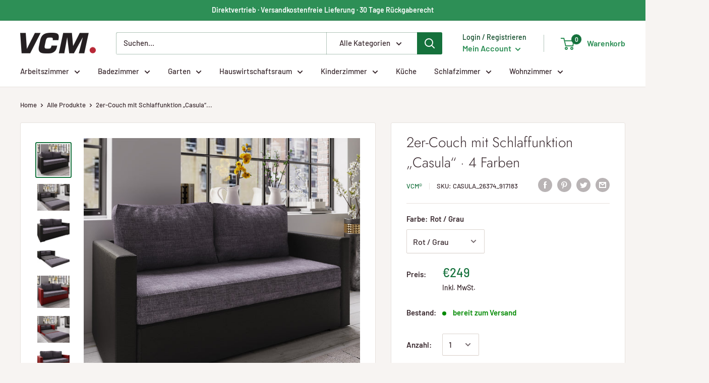

--- FILE ---
content_type: text/javascript
request_url: https://www.vcm24.de/cdn/shop/t/11/assets/footer.js?v=26876623593598288381672769026
body_size: -413
content:
var script_loaded=!1;function loadJSscripts(){script_loaded||(uLTS!==void 0&&uLTS.disconnect(),window.yett!==void 0&&window.yett.unblock(),script_loaded=!0,document.querySelectorAll("iframe[data-src], script[data-src]").forEach(function(a2){(datasrc=a2.dataset.src)!=null&&(a2.src=datasrc)}),document.querySelectorAll("link[data-href]").forEach(function(a2){(datahref=a2.dataset.href)!=null&&(a2.href=datahref)}),document.querySelectorAll("script[type='text/lazyload']").forEach(function(d){var b=document.createElement("script");for(a=0;a<d.attributes.length;a++){var c=d.attributes[a];b.setAttribute(c.name,c.value)}b.type="text/javascript",b.innerHTML=d.innerHTML,d.parentNode.insertBefore(b,d),d.parentNode.removeChild(d)}),document.dispatchEvent(new CustomEvent("asyncLazyLoad")),setTimeout(function(){document.dispatchEvent(new CustomEvent("loadBarInjector"))},3e3))}var activityEvents=["mousedown","mousemove","keydown","scroll","touchstart","click","keypress","touchmove"];activityEvents.forEach(function(a2){window.addEventListener(a2,loadJSscripts,!1)}),__isPSA||loadJSscripts();
//# sourceMappingURL=/cdn/shop/t/11/assets/footer.js.map?v=26876623593598288381672769026
